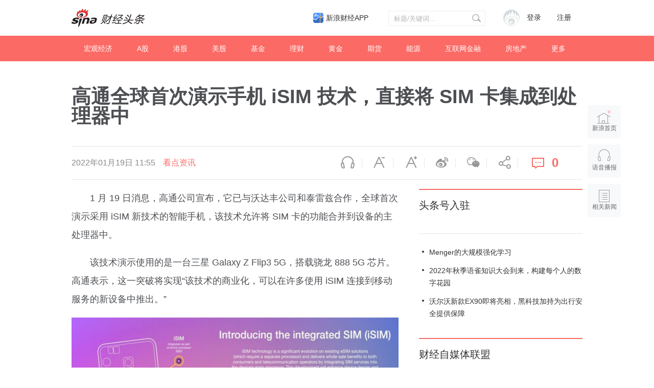

--- FILE ---
content_type: application/javascript; charset=UTF-8
request_url: https://cj.sina.cn/k/api/article/goods?callback=jQuery111204989110595588686_1770131491204&url=http%3A%2F%2Ft.cj.sina.cn%2Farticles%2Fview%2F6799078766%2F19541b56e00100wqi1&_=1770131491205
body_size: -361
content:
try{jQuery111204989110595588686_1770131491204({"result":{"status":{"code":11,"msg":"no   goods"},"timestamp":"Tue Feb 03 23:11:37 +0800 2026","data":[]}});}catch(e){};